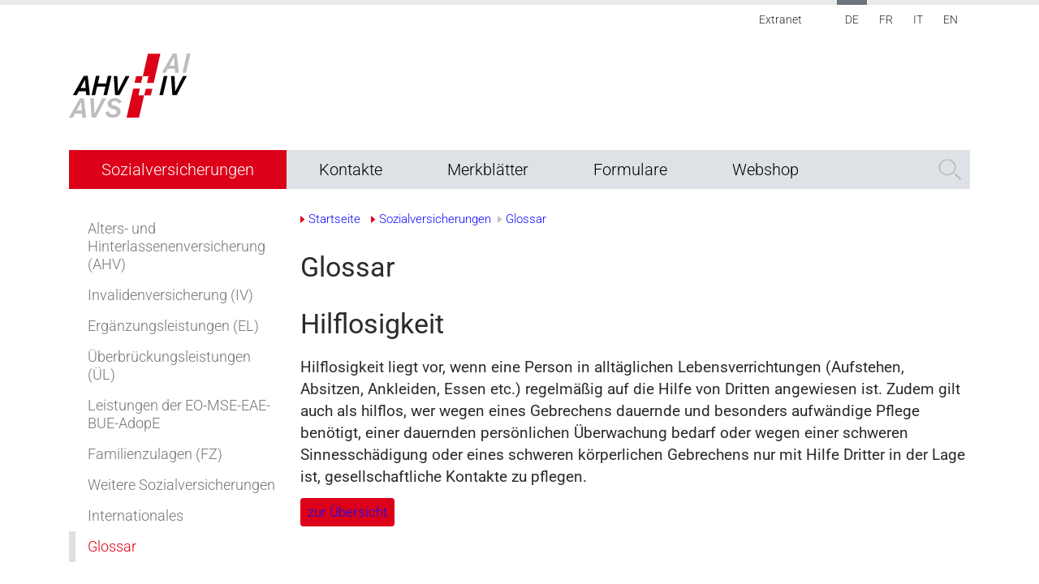

--- FILE ---
content_type: text/html; charset=utf-8
request_url: https://www.ahv-iv.ch/de/Sozialversicherungen/Glossar/term/hilflosigkeit
body_size: 10354
content:
<!DOCTYPE html>
<html  lang="de-DE">
<head id="Head"><meta content="text/html; charset=UTF-8" http-equiv="Content-Type" />
<meta name="REVISIT-AFTER" content="1 DAYS" />
<meta name="RATING" content="GENERAL" />
<meta name="RESOURCE-TYPE" content="DOCUMENT" />
<meta content="text/javascript" http-equiv="Content-Script-Type" />
<meta content="text/css" http-equiv="Content-Style-Type" />
<title>
	 - Hilflosigkeit | Glossar | Sozialversicherungen | Informationsstelle AHV/IV
</title><meta id="MetaDescription" name="description" content="Hilflosigkeit liegt vor, wenn eine Person in alltäglichen Lebensverrichtungen (Aufstehen, Absitzen, Ankleiden, Essen etc.) regelmäßig auf die Hilfe von Dritten angewiesen ist. Zudem gilt auch als hilflos, wer wegen eines Gebrechens dauernde und besonders aufwändige Pflege benötigt, einer dauernden persönlichen Überwachung bedarf oder wegen einer schweren Sinnesschädigung oder eines schweren körperlichen Gebrechens nur mit Hilfe Dritter in der Lage ist, gesellschaftliche Kontakte zu pflegen." /><meta id="MetaRobots" name="robots" content="INDEX, FOLLOW" /><link href="/Resources/Shared/stylesheets/dnndefault/7.0.0/default.css?cdv=342" type="text/css" rel="stylesheet"/><link href="/Portals/_default/Skins/AHV-IV-B4/dist/fonts.css?cdv=342" type="text/css" rel="stylesheet"/><link href="/Portals/_default/Skins/AHV-IV-B4/dist/full-package.min.css?cdv=342" type="text/css" rel="stylesheet"/><link href="/Portals/0/2sxc/Content/dist/bs4.css?cdv=342" type="text/css" rel="stylesheet"/><link href="/Portals/_default/Skins/AHV-IV-B4/../../../0/2sxc/AddSearch Custom Search/dist/styles.css?cdv=342" type="text/css" rel="stylesheet"/><link href="/Portals/_default/Skins/_default/ToEasyDNN.css?cdv=342" type="text/css" rel="stylesheet"/><link href="/Portals/_default/Skins/AHV-IV-B4/dist/lib/fancybox/jquery.fancybox.css?cdv=342" type="text/css" rel="stylesheet"/><script src="/Resources/libraries/jQuery/03_07_01/jquery.js?cdv=342" type="text/javascript"></script><script src="/Resources/libraries/jQuery-Migrate/03_04_01/jquery-migrate.js?cdv=342" type="text/javascript"></script><script src="/Resources/libraries/jQuery-UI/01_13_03/jquery-ui.min.js?cdv=342" type="text/javascript"></script><link rel='icon' href='/Portals/0/favicon.ico?ver=kqtLuk2XQjqmggFBQYLZUQ%3d%3d' type='image/x-icon' /><meta name='viewport' content='width=device-width, initial-scale=1, maximum-scale=5, shrink-to-fit=no' /></head>
<body id="Body" class="tab-4518 tab-level-1 root-94 lang-root-94 lang-de  portal-0 va-layout-full va-mainnav-right ">

    <form method="post" action="/de/Sozialversicherungen/Glossar/term/hilflosigkeit" id="Form" enctype="multipart/form-data">
<div class="aspNetHidden">
<input type="hidden" name="__EVENTTARGET" id="__EVENTTARGET" value="" />
<input type="hidden" name="__EVENTARGUMENT" id="__EVENTARGUMENT" value="" />
<input type="hidden" name="__VIEWSTATE" id="__VIEWSTATE" value="[base64]/XDAv+451nLzrix2YrnEeM47A5BXqA=" />
</div>

<script type="text/javascript">
//<![CDATA[
var theForm = document.forms['Form'];
if (!theForm) {
    theForm = document.Form;
}
function __doPostBack(eventTarget, eventArgument) {
    if (!theForm.onsubmit || (theForm.onsubmit() != false)) {
        theForm.__EVENTTARGET.value = eventTarget;
        theForm.__EVENTARGUMENT.value = eventArgument;
        theForm.submit();
    }
}
//]]>
</script>


<script src="/WebResource.axd?d=pynGkmcFUV2JnYTPcKqBZDj27LJJFA3rG5TXjuanM38LyIa6VJPLBByZ1jw1&amp;t=638901608248157332" type="text/javascript"></script>


<script type="text/javascript">
//<![CDATA[
var __cultureInfo = {"name":"de-DE","numberFormat":{"CurrencyDecimalDigits":2,"CurrencyDecimalSeparator":",","IsReadOnly":false,"CurrencyGroupSizes":[3],"NumberGroupSizes":[3],"PercentGroupSizes":[3],"CurrencyGroupSeparator":".","CurrencySymbol":"€","NaNSymbol":"NaN","CurrencyNegativePattern":8,"NumberNegativePattern":1,"PercentPositivePattern":0,"PercentNegativePattern":0,"NegativeInfinitySymbol":"-∞","NegativeSign":"-","NumberDecimalDigits":2,"NumberDecimalSeparator":",","NumberGroupSeparator":".","CurrencyPositivePattern":3,"PositiveInfinitySymbol":"∞","PositiveSign":"+","PercentDecimalDigits":2,"PercentDecimalSeparator":",","PercentGroupSeparator":".","PercentSymbol":"%","PerMilleSymbol":"‰","NativeDigits":["0","1","2","3","4","5","6","7","8","9"],"DigitSubstitution":1},"dateTimeFormat":{"AMDesignator":"","Calendar":{"MinSupportedDateTime":"\/Date(-62135596800000)\/","MaxSupportedDateTime":"\/Date(253402297199999)\/","AlgorithmType":1,"CalendarType":1,"Eras":[1],"TwoDigitYearMax":2029,"IsReadOnly":false},"DateSeparator":".","FirstDayOfWeek":1,"CalendarWeekRule":2,"FullDateTimePattern":"dddd, d. MMMM yyyy HH:mm:ss","LongDatePattern":"dddd, d. MMMM yyyy","LongTimePattern":"HH:mm:ss","MonthDayPattern":"d. MMMM","PMDesignator":"","RFC1123Pattern":"ddd, dd MMM yyyy HH\u0027:\u0027mm\u0027:\u0027ss \u0027GMT\u0027","ShortDatePattern":"dd.MM.yyyy","ShortTimePattern":"HH:mm","SortableDateTimePattern":"yyyy\u0027-\u0027MM\u0027-\u0027dd\u0027T\u0027HH\u0027:\u0027mm\u0027:\u0027ss","TimeSeparator":":","UniversalSortableDateTimePattern":"yyyy\u0027-\u0027MM\u0027-\u0027dd HH\u0027:\u0027mm\u0027:\u0027ss\u0027Z\u0027","YearMonthPattern":"MMMM yyyy","AbbreviatedDayNames":["So","Mo","Di","Mi","Do","Fr","Sa"],"ShortestDayNames":["So","Mo","Di","Mi","Do","Fr","Sa"],"DayNames":["Sonntag","Montag","Dienstag","Mittwoch","Donnerstag","Freitag","Samstag"],"AbbreviatedMonthNames":["Jan","Feb","Mrz","Apr","Mai","Jun","Jul","Aug","Sep","Okt","Nov","Dez",""],"MonthNames":["Januar","Februar","März","April","Mai","Juni","Juli","August","September","Oktober","November","Dezember",""],"IsReadOnly":false,"NativeCalendarName":"Gregorianischer Kalender","AbbreviatedMonthGenitiveNames":["Jan","Feb","Mrz","Apr","Mai","Jun","Jul","Aug","Sep","Okt","Nov","Dez",""],"MonthGenitiveNames":["Januar","Februar","März","April","Mai","Juni","Juli","August","September","Oktober","November","Dezember",""]},"eras":[1,"n. Chr.",null,0]};//]]>
</script>

<script src="/ScriptResource.axd?d=NJmAwtEo3IrSc00pN7D-6fw5TRPgilmbv_BCTPSUHGwO-y87DoE98SBlS2KMvYw5E7k5TLwDDyPvXrmuIzfgTgP7hbdZOcNhGF-AvjxefNO7Fa_vdjaPXqPp6hH0dKxpCISuvw2&amp;t=5c0e0825" type="text/javascript"></script>
<script src="/ScriptResource.axd?d=dwY9oWetJoKLVagfcl8ikJr7oiQASnYjC4OuLjLAxf-TG1c8-WxUkWRVMh7_yK_KAVRdRAU4pFFvZ67m2mx8QzELixepCJyKPoH1cr65BZWsxxdnmzJxDY6uR2Fk3CGC6tdJ2YY-__0_Vzk10&amp;t=5c0e0825" type="text/javascript"></script>
<div class="aspNetHidden">

	<input type="hidden" name="__VIEWSTATEGENERATOR" id="__VIEWSTATEGENERATOR" value="CA0B0334" />
	<input type="hidden" name="__VIEWSTATEENCRYPTED" id="__VIEWSTATEENCRYPTED" value="" />
	<input type="hidden" name="__EVENTVALIDATION" id="__EVENTVALIDATION" value="kbmHQqQZMJdfow1txN9w70QMMW/dxPTvLbKzL/KeHH1vviKz9q0NHi5QWlGc5uhBPO/BC2SRkfw2GAObsEgXvAvJvVlG9ONY0p1wvh3kvRyJvSFd" />
</div><script src="/js/dnn.js?cdv=342" type="text/javascript"></script><script src="/js/dnn.modalpopup.js?cdv=342" type="text/javascript"></script><script src="/Portals/_default/Skins/AHV-IV-B4/dist/lib/fancybox/jquery.fancybox.pack.js?cdv=342" type="text/javascript"></script><script src="/js/dnncore.js?cdv=342" type="text/javascript"></script><script src="/js/dnn.servicesframework.js?cdv=342" type="text/javascript"></script><script src="https://use.fontawesome.com/releases/v5.0.8/js/all.js?cdv=342" defer="defer" type="text/javascript"></script><script src="/Portals/0/2sxc/Content/dist/scripts.js?cdv=342" type="text/javascript"></script>
<script type="text/javascript">
//<![CDATA[
Sys.WebForms.PageRequestManager._initialize('ScriptManager', 'Form', [], [], [], 90, '');
//]]>
</script>

        
        
        





<!-- Google tag (gtag.js) -->
<script async src="https://www.googletagmanager.com/gtag/js?id=G-JM8PZBHCPR"></script>
<script>
  window.dataLayer = window.dataLayer || [];
  function gtag(){dataLayer.push(arguments);}
  gtag('js', new Date());

  gtag('config', 'G-JM8PZBHCPR');
</script>


<script data-mce-type="text/javascript">
var gaProperty = 'UA-54670350-1';
var disableStr = 'ga-disable-' + gaProperty;
if (document.cookie.indexOf(disableStr + '=true') > -1) {
  window[disableStr] = true;
}
function gaOptout() {
  document.cookie = disableStr + '=true; expires=Thu, 31 Dec 2099 23:59:59 UTC; path=/';
  window[disableStr] = true;
  alert('Das Tracking durch Google Analytics wurde in Ihrem Browser für diese Website deaktiviert.');
}
</script>


<!-- START: GOOGLE UNIVERSAL ANALYTICS TRACKING CODE -->
<script>
  (function(i,s,o,g,r,a,m){i['GoogleAnalyticsObject']=r;i[r]=i[r]||function(){
  (i[r].q=i[r].q||[]).push(arguments)},i[r].l=1*new Date();a=s.createElement(o),
  m=s.getElementsByTagName(o)[0];a.async=1;a.src=g;m.parentNode.insertBefore(a,m)
  })(window,document,'script','//www.google-analytics.com/analytics.js','ga');

  ga('create', 'UA-54670350-1', 'auto');
  ga('set', 'anonymizeIp', true);
  ga('send', 'pageview');
</script>


<!-- END: GOOGLE UNIVERSAL ANALYTICS TRACKING CODE -->

<!-- Muss noch definiert werden da yaml klassen> -->

<h2 class="sr-only sr-only-focusable" role="heading" aria-label="Screenreader Acceskeys">Schnellnavigation (<span lang="en">Accesskeys</span>)</h2>
<ul class="sr-only sr-only-focusable" aria-label="Screenreader Navigation">
	<li><a class="sr-only sr-only-focusable" role="link" href="https://www.ahv-iv.ch/de/" accesskey="0" >[ALT] + 0: Zur Startseite</a></li>
	<li><a class="sr-only sr-only-focusable" role="link" href="#nav" accesskey="1">[ALT] + 1: Zur Navigation</a></li>
	<li><a class="sr-only sr-only-focusable" role="link" href="#content" accesskey="2"> [ALT] + 2: Zum Inhalt </a></li>
	<li><a class="ym-skip" href="/de/Impressum" accesskey="3">[ALT] + 3: Zum Impressum</a></li>
	
	<li><a class="sr-only sr-only-focusable" role="link" href="/de/Sitemap-DE" accesskey="4"> [ALT] + 4: Zur Übersicht (<span lang="en">Sitemap</span>)</a></li>
	
	<li><a class="sr-only sr-only-focusable" role="link" href="https://www.ahv-iv.ch/de/tabid/4518/language/de-DE/Default.aspx" accesskey="5">[ALT] + 5: Zur Suche</a></li>
	<li><a class="sr-only sr-only-focusable"role="link" href="/de/Help" accesskey="6">[ALT] + 6: Zur Hilfe</a></li>
</ul>


<div class="ly-fullwrapper">
	<header>
		<div class="container-fluid clearfix">
			<div class="ly-container-inner">
				<div class="ly-overlay"></div>	
				<div id="nav-icon" class="ly-nav-mobile-trigger float-left" title="Menu">
					<span></span>
					<span></span>
					<span></span>
				</div>
				<nav id="nav-mobile" role="navigation">
					<div class="ly-header-mobile">
						<div class="container-fluid clearfix">
							<a href="#"  aria-label="close navigation" class="ly-close"></a>
							<a class="ly-logo" href="https://www.ahv-iv.ch/de" title="Informationsstelle AHV/IV">			
								<img alt="Informationsstelle AHV/IV" src="/Portals/_default/Skins/AHV-IV-B4/images/logo-de.svg" data-fallback="/Portals/_default/Skins/AHV-IV-B4/images/logo-de.png" >
							</a>
						</div>
					</div>
					

		<ul class="ly-nav ly-nav-mobile">
				<li  class="nav-94 first has-child active">
						<div class="ly-linkwrapper">
                            <a  href="https://www.ahv-iv.ch/de/Sozialversicherungen">Sozialversicherungen</a>
                                <div class="ly-navopener">
                                    <div class="ly-navopener-icon"></div>
                                </div>
                        </div>
                    		<ul class="">
				<li  class="nav-95 first has-child inactive">
						<div class="ly-linkwrapper">
                            <a  href="https://www.ahv-iv.ch/de/Sozialversicherungen/Alters-und-Hinterlassenenversicherung-AHV">Alters- und Hinterlassenenversicherung (AHV)</a>
                                <div class="ly-navopener">
                                    <div class="ly-navopener-icon"></div>
                                </div>
                        </div>
                    		<ul class="">
				<li  class="nav-4872 first inactive">
						<div class="ly-linkwrapper">
                            <a  href="https://www.ahv-iv.ch/de/Sozialversicherungen/Alters-und-Hinterlassenenversicherung-AHV/13-AHV-Rente">13. AHV Rente</a>
                        </div>
                    
				</li>
				<li  class="nav-4799 inactive">
						<div class="ly-linkwrapper">
                            <a  href="https://www.ahv-iv.ch/de/Sozialversicherungen/Alters-und-Hinterlassenenversicherung-AHV/Stabilisierung-der-AHV-AHV-21">Stabilisierung der AHV (AHV 21)</a>
                        </div>
                    
				</li>
				<li  class="nav-138 inactive">
						<div class="ly-linkwrapper">
                            <a  href="https://www.ahv-iv.ch/de/Sozialversicherungen/Alters-und-Hinterlassenenversicherung-AHV/Allgemeines">Allgemeines</a>
                        </div>
                    
				</li>
				<li  class="nav-139 inactive">
						<div class="ly-linkwrapper">
                            <a  href="https://www.ahv-iv.ch/de/Sozialversicherungen/Alters-und-Hinterlassenenversicherung-AHV/Beitr&#228;ge">Beitr&#228;ge</a>
                        </div>
                    
				</li>
				<li  class="nav-140 inactive">
						<div class="ly-linkwrapper">
                            <a  href="https://www.ahv-iv.ch/de/Sozialversicherungen/Alters-und-Hinterlassenenversicherung-AHV/Leistungen">Leistungen</a>
                        </div>
                    
				</li>
				<li  class="nav-141 inactive">
						<div class="ly-linkwrapper">
                            <a  href="https://www.ahv-iv.ch/de/Sozialversicherungen/Alters-und-Hinterlassenenversicherung-AHV/Altersrenten">Altersrenten</a>
                        </div>
                    
				</li>
				<li  class="nav-142 inactive">
						<div class="ly-linkwrapper">
                            <a  href="https://www.ahv-iv.ch/de/Sozialversicherungen/Alters-und-Hinterlassenenversicherung-AHV/Hinterlassenenrenten">Hinterlassenenrenten</a>
                        </div>
                    
				</li>
				<li  class="nav-196 inactive">
						<div class="ly-linkwrapper">
                            <a  href="https://www.ahv-iv.ch/de/Sozialversicherungen/Alters-und-Hinterlassenenversicherung-AHV/Hilflosenentsch&#228;digungen">Hilflosenentsch&#228;digungen</a>
                        </div>
                    
				</li>
				<li  class="nav-197 inactive">
						<div class="ly-linkwrapper">
                            <a  href="https://www.ahv-iv.ch/de/Sozialversicherungen/Alters-und-Hinterlassenenversicherung-AHV/Hilfsmittel">Hilfsmittel</a>
                        </div>
                    
				</li>
				<li  class="nav-144 inactive">
						<div class="ly-linkwrapper">
                            <a  href="https://www.ahv-iv.ch/de/Sozialversicherungen/Alters-und-Hinterlassenenversicherung-AHV/Erg&#228;nzungsleistungen">Erg&#228;nzungsleistungen</a>
                        </div>
                    
				</li>
				<li  class="nav-3984 has-child inactive">
						<div class="ly-linkwrapper">
                            <a  href="https://www.ahv-iv.ch/de/Sozialversicherungen/Alters-und-Hinterlassenenversicherung-AHV/Online-Rechner">Online-Rechner</a>
                                <div class="ly-navopener">
                                    <div class="ly-navopener-icon"></div>
                                </div>
                        </div>
                    		<ul class="">
				<li  class="nav-4884 first inactive">
						<div class="ly-linkwrapper">
                            <a  href="https://www.acor-avs.ch/conditions">ESCAL Online Sch&#228;tzung Altersrente</a>
                        </div>
                    
				</li>
				<li  class="nav-4561 inactive">
						<div class="ly-linkwrapper">
                            <a  href="https://www.ahv-iv.ch/de/Sozialversicherungen/Alters-und-Hinterlassenenversicherung-AHV/Online-Rechner/Versicherungsunterstellung">Versicherungsunterstellung</a>
                        </div>
                    
				</li>
				<li  class="nav-4538 inactive">
						<div class="ly-linkwrapper">
                            <a  href="https://www.ahv-iv.ch/de/Sozialversicherungen/Alters-und-Hinterlassenenversicherung-AHV/Online-Rechner/Kurzarbeits-und-Schlechtwetterentsch&#228;digung">Kurzarbeits- und Schlechtwetterentsch&#228;digung</a>
                        </div>
                    
				</li>
				<li  class="nav-3980 inactive">
						<div class="ly-linkwrapper">
                            <a  href="https://www.ahv-iv.ch/de/Sozialversicherungen/Alters-und-Hinterlassenenversicherung-AHV/Online-Rechner/Nettolohn-Bruttolohn">Nettolohn / Bruttolohn</a>
                        </div>
                    
				</li>
				<li  class="nav-3956 inactive">
						<div class="ly-linkwrapper">
                            <a  href="https://www.ahv-iv.ch/de/Sozialversicherungen/Alters-und-Hinterlassenenversicherung-AHV/Online-Rechner/Arbeitgebende-Arbeitnehmende">Arbeitgebende/Arbeitnehmende</a>
                        </div>
                    
				</li>
				<li  class="nav-3928 inactive">
						<div class="ly-linkwrapper">
                            <a  href="https://www.ahv-iv.ch/de/Sozialversicherungen/Alters-und-Hinterlassenenversicherung-AHV/Online-Rechner/Selbststaendigerwerbende">Selbststaendigerwerbende</a>
                        </div>
                    
				</li>
				<li  class="nav-3952 last inactive">
						<div class="ly-linkwrapper">
                            <a  href="https://www.ahv-iv.ch/de/Sozialversicherungen/Alters-und-Hinterlassenenversicherung-AHV/Online-Rechner/Nichterwerbstaetige">Nichterwerbstaetige</a>
                        </div>
                    
				</li>
		</ul>

				</li>
				<li  class="nav-3968 last inactive">
						<div class="ly-linkwrapper">
                            <a  href="https://www.ahv-iv.ch/de/Sozialversicherungen/Alters-und-Hinterlassenenversicherung-AHV/Erkl&#228;rvideos">Erkl&#228;rvideos</a>
                        </div>
                    
				</li>
		</ul>

				</li>
				<li  class="nav-96 has-child inactive">
						<div class="ly-linkwrapper">
                            <a  href="https://www.ahv-iv.ch/de/Sozialversicherungen/Invalidenversicherung-IV">Invalidenversicherung (IV)</a>
                                <div class="ly-navopener">
                                    <div class="ly-navopener-icon"></div>
                                </div>
                        </div>
                    		<ul class="">
				<li  class="nav-146 first inactive">
						<div class="ly-linkwrapper">
                            <a  href="https://www.ahv-iv.ch/de/Sozialversicherungen/Invalidenversicherung-IV/Allgemeines">Allgemeines</a>
                        </div>
                    
				</li>
				<li  class="nav-147 inactive">
						<div class="ly-linkwrapper">
                            <a  href="https://www.ahv-iv.ch/de/Sozialversicherungen/Invalidenversicherung-IV/Leistungen">Leistungen</a>
                        </div>
                    
				</li>
				<li  class="nav-148 inactive">
						<div class="ly-linkwrapper">
                            <a  href="https://www.ahv-iv.ch/de/Sozialversicherungen/Invalidenversicherung-IV/Eingliederungsmassnahmen">Eingliederungsmassnahmen</a>
                        </div>
                    
				</li>
				<li  class="nav-149 inactive">
						<div class="ly-linkwrapper">
                            <a  href="https://www.ahv-iv.ch/de/Sozialversicherungen/Invalidenversicherung-IV/Invalidenrenten">Invalidenrenten</a>
                        </div>
                    
				</li>
				<li  class="nav-150 inactive">
						<div class="ly-linkwrapper">
                            <a  href="https://www.ahv-iv.ch/de/Sozialversicherungen/Invalidenversicherung-IV/Hilflosenentsch&#228;digung">Hilflosenentsch&#228;digung</a>
                        </div>
                    
				</li>
				<li  class="nav-2485 inactive">
						<div class="ly-linkwrapper">
                            <a  href="https://www.ahv-iv.ch/de/Sozialversicherungen/Invalidenversicherung-IV/Hilfsmittel">Hilfsmittel</a>
                        </div>
                    
				</li>
				<li  class="nav-151 inactive">
						<div class="ly-linkwrapper">
                            <a  href="https://www.ahv-iv.ch/de/Sozialversicherungen/Invalidenversicherung-IV/Assistenzbeitrag">Assistenzbeitrag</a>
                        </div>
                    
				</li>
				<li  class="nav-152 inactive">
						<div class="ly-linkwrapper">
                            <a  href="https://www.ahv-iv.ch/de/Sozialversicherungen/Invalidenversicherung-IV/Erg&#228;nzungsleistungen">Erg&#228;nzungsleistungen</a>
                        </div>
                    
				</li>
				<li  class="nav-153 inactive">
						<div class="ly-linkwrapper">
                            <a  href="https://www.ahv-iv.ch/de/Sozialversicherungen/Invalidenversicherung-IV/Erg&#228;nzende-Angebote">Erg&#228;nzende Angebote</a>
                        </div>
                    
				</li>
				<li  class="nav-4785 last inactive">
						<div class="ly-linkwrapper">
                            <a  href="https://www.ahv-iv.ch/de/Sozialversicherungen/Invalidenversicherung-IV/Erkl&#228;rvideos">Erkl&#228;rvideos</a>
                        </div>
                    
				</li>
		</ul>

				</li>
				<li  class="nav-98 has-child inactive">
						<div class="ly-linkwrapper">
                            <a  href="https://www.ahv-iv.ch/de/Sozialversicherungen/Erg&#228;nzungsleistungen-EL">Erg&#228;nzungsleistungen (EL)</a>
                                <div class="ly-navopener">
                                    <div class="ly-navopener-icon"></div>
                                </div>
                        </div>
                    		<ul class="">
				<li  class="nav-157 first inactive">
						<div class="ly-linkwrapper">
                            <a  href="https://www.ahv-iv.ch/de/Sozialversicherungen/Erg&#228;nzungsleistungen-EL/J&#228;hrliche-Erg&#228;nzungsleistungen">J&#228;hrliche Erg&#228;nzungsleistungen</a>
                        </div>
                    
				</li>
				<li  class="nav-158 inactive">
						<div class="ly-linkwrapper">
                            <a  href="https://www.ahv-iv.ch/de/Sozialversicherungen/Erg&#228;nzungsleistungen-EL/Krankheits-und-Behinderungskosten">Krankheits- und Behinderungskosten</a>
                        </div>
                    
				</li>
				<li  class="nav-159 inactive">
						<div class="ly-linkwrapper">
                            <a  href="https://www.ahv-iv.ch/de/Sozialversicherungen/Erg&#228;nzungsleistungen-EL/Ihr-Recht-auf-Erg&#228;nzungsleistungen">Ihr Recht auf Erg&#228;nzungsleistungen</a>
                        </div>
                    
				</li>
				<li  class="nav-4079 last inactive">
						<div class="ly-linkwrapper">
                            <a  href="https://www.ahv-iv.ch/de/Sozialversicherungen/Erg&#228;nzungsleistungen-EL/Berechnung-Erg&#228;nzungsleistungen">Berechnung Erg&#228;nzungsleistungen</a>
                        </div>
                    
				</li>
		</ul>

				</li>
				<li  class="nav-4643 inactive">
						<div class="ly-linkwrapper">
                            <a  href="https://www.ahv-iv.ch/de/Sozialversicherungen/&#220;berbr&#252;ckungsleistungen-&#220;L">&#220;berbr&#252;ckungsleistungen (&#220;L)</a>
                        </div>
                    
				</li>
				<li  class="nav-97 has-child inactive">
						<div class="ly-linkwrapper">
                            <a  href="https://www.ahv-iv.ch/de/Sozialversicherungen/Leistungen-der-EO-MSE-EAE-BUE-AdopE">Leistungen der EO-MSE-EAE-BUE-AdopE</a>
                                <div class="ly-navopener">
                                    <div class="ly-navopener-icon"></div>
                                </div>
                        </div>
                    		<ul class="">
				<li  class="nav-155 first inactive">
						<div class="ly-linkwrapper">
                            <a  href="https://www.ahv-iv.ch/de/Sozialversicherungen/Leistungen-der-EO-MSE-EAE-BUE-AdopE/Entsch&#228;digungen-f&#252;r-Dienstleistende">Entsch&#228;digungen f&#252;r Dienstleistende</a>
                        </div>
                    
				</li>
				<li  class="nav-156 inactive">
						<div class="ly-linkwrapper">
                            <a  href="https://www.ahv-iv.ch/de/Sozialversicherungen/Leistungen-der-EO-MSE-EAE-BUE-AdopE/Mutterschaftsentsch&#228;digung">Mutterschaftsentsch&#228;digung</a>
                        </div>
                    
				</li>
				<li  class="nav-4603 inactive">
						<div class="ly-linkwrapper">
                            <a  href="https://www.ahv-iv.ch/de/Sozialversicherungen/Leistungen-der-EO-MSE-EAE-BUE-AdopE/Entsch&#228;digung-des-andern-Elternteils">Entsch&#228;digung des andern Elternteils</a>
                        </div>
                    
				</li>
				<li  class="nav-4647 inactive">
						<div class="ly-linkwrapper">
                            <a  href="https://www.ahv-iv.ch/de/Sozialversicherungen/Leistungen-der-EO-MSE-EAE-BUE-AdopE/Betreuungsentsch&#228;digung">Betreuungsentsch&#228;digung</a>
                        </div>
                    
				</li>
				<li  class="nav-4806 inactive">
						<div class="ly-linkwrapper">
                            <a  href="https://www.ahv-iv.ch/de/Sozialversicherungen/Leistungen-der-EO-MSE-EAE-BUE-AdopE/Adoptionsentsch&#228;digung">Adoptionsentsch&#228;digung</a>
                        </div>
                    
				</li>
				<li  class="nav-1143 inactive">
						<div class="ly-linkwrapper">
                            <a  href="https://www.ahv-iv.ch/de/Sozialversicherungen/Leistungen-der-EO-MSE-EAE-BUE-AdopE/Berechnung-EO">Berechnung EO</a>
                        </div>
                    
				</li>
				<li  class="nav-1147 inactive">
						<div class="ly-linkwrapper">
                            <a  href="https://www.ahv-iv.ch/de/Sozialversicherungen/Leistungen-der-EO-MSE-EAE-BUE-AdopE/Berechnung-MSE">Berechnung MSE</a>
                        </div>
                    
				</li>
				<li  class="nav-4843 last has-child inactive">
						<div class="ly-linkwrapper">
                            <a  href="https://www.ahv-iv.ch/de/Sozialversicherungen/Leistungen-der-EO-MSE-EAE-BUE-AdopE/Digitales-EO-Anmeldungsverfahren-ab-2026">Digitales EO-Anmeldungsverfahren ab 2026</a>
                                <div class="ly-navopener">
                                    <div class="ly-navopener-icon"></div>
                                </div>
                        </div>
                    		<ul class="">
				<li  class="nav-4844 first inactive">
						<div class="ly-linkwrapper">
                            <a  href="https://www.ahv-iv.ch/de/Sozialversicherungen/Leistungen-der-EO-MSE-EAE-BUE-AdopE/Digitales-EO-Anmeldungsverfahren-ab-2026/Dienstleistende">Dienstleistende</a>
                        </div>
                    
				</li>
				<li  class="nav-4845 inactive">
						<div class="ly-linkwrapper">
                            <a  href="https://www.ahv-iv.ch/de/Sozialversicherungen/Leistungen-der-EO-MSE-EAE-BUE-AdopE/Digitales-EO-Anmeldungsverfahren-ab-2026/Arbeitgebende">Arbeitgebende</a>
                        </div>
                    
				</li>
				<li  class="nav-4846 last inactive">
						<div class="ly-linkwrapper">
                            <a  href="https://www.ahv-iv.ch/de/Sozialversicherungen/Leistungen-der-EO-MSE-EAE-BUE-AdopE/Digitales-EO-Anmeldungsverfahren-ab-2026/Fragen-Antworten-FAQ">Fragen &amp; Antworten (FAQ)</a>
                        </div>
                    
				</li>
		</ul>

				</li>
		</ul>

				</li>
				<li  class="nav-99 has-child inactive">
						<div class="ly-linkwrapper">
                            <a  href="https://www.ahv-iv.ch/de/Sozialversicherungen/Familienzulagen-FZ">Familienzulagen (FZ)</a>
                                <div class="ly-navopener">
                                    <div class="ly-navopener-icon"></div>
                                </div>
                        </div>
                    		<ul class="">
				<li  class="nav-160 first inactive">
						<div class="ly-linkwrapper">
                            <a  href="https://www.ahv-iv.ch/de/Sozialversicherungen/Familienzulagen-FZ/Familienzulagen-ausserhalb-der-Landwirtschaft">Familienzulagen ausserhalb der Landwirtschaft</a>
                        </div>
                    
				</li>
				<li  class="nav-3517 inactive">
						<div class="ly-linkwrapper">
                            <a  href="https://www.ahv-iv.ch/de/Sozialversicherungen/Familienzulagen-FZ/Anspruchskonkurrenz">Berechnung Anspruchsberechtigung</a>
                        </div>
                    
				</li>
				<li  class="nav-161 last inactive">
						<div class="ly-linkwrapper">
                            <a  href="https://www.ahv-iv.ch/de/Sozialversicherungen/Familienzulagen-FZ/Familienzulagen-in-der-Landwirtschaft">Familienzulagen in der Landwirtschaft</a>
                        </div>
                    
				</li>
		</ul>

				</li>
				<li  class="nav-4040 has-child inactive">
						<div class="ly-linkwrapper">
                            <a  href="https://www.ahv-iv.ch/de/Sozialversicherungen/Weitere-Sozialversicherungen">Weitere Sozialversicherungen</a>
                                <div class="ly-navopener">
                                    <div class="ly-navopener-icon"></div>
                                </div>
                        </div>
                    		<ul class="">
				<li  class="nav-132 first inactive">
						<div class="ly-linkwrapper">
                            <a  href="https://www.ahv-iv.ch/de/Sozialversicherungen/Weitere-Sozialversicherungen/Berufliche-Vorsorge-BV">Berufliche Vorsorge (BV)</a>
                        </div>
                    
				</li>
				<li  class="nav-133 inactive">
						<div class="ly-linkwrapper">
                            <a  href="https://www.ahv-iv.ch/de/Sozialversicherungen/Weitere-Sozialversicherungen/Arbeitslosenversicherung-ALV">Arbeitslosenversicherung (ALV)</a>
                        </div>
                    
				</li>
				<li  class="nav-134 inactive">
						<div class="ly-linkwrapper">
                            <a  href="https://www.ahv-iv.ch/de/Sozialversicherungen/Weitere-Sozialversicherungen/Krankenversicherung-KV">Krankenversicherung (KV)</a>
                        </div>
                    
				</li>
				<li  class="nav-135 inactive">
						<div class="ly-linkwrapper">
                            <a  href="https://www.ahv-iv.ch/de/Sozialversicherungen/Weitere-Sozialversicherungen/Unfallversicherung-UV">Unfallversicherung (UV)</a>
                        </div>
                    
				</li>
				<li  class="nav-136 inactive">
						<div class="ly-linkwrapper">
                            <a  href="https://www.ahv-iv.ch/de/Sozialversicherungen/Weitere-Sozialversicherungen/Milit&#228;rversicherung-MV">Milit&#228;rversicherung (MV)</a>
                        </div>
                    
				</li>
				<li  class="nav-137 last inactive">
						<div class="ly-linkwrapper">
                            <a  href="https://www.ahv-iv.ch/de/Sozialversicherungen/Weitere-Sozialversicherungen/Kantonale-Mutterschaftsversicherung-MUV">Kantonale Mutterschaftsversicherung (MUV)</a>
                        </div>
                    
				</li>
		</ul>

				</li>
				<li  class="nav-101 has-child inactive">
						<div class="ly-linkwrapper">
                            <a  href="https://www.ahv-iv.ch/de/Sozialversicherungen/Internationales">Internationales</a>
                                <div class="ly-navopener">
                                    <div class="ly-navopener-icon"></div>
                                </div>
                        </div>
                    		<ul class="">
				<li  class="nav-192 first inactive">
						<div class="ly-linkwrapper">
                            <a  href="https://www.ahv-iv.ch/de/Sozialversicherungen/Internationales/EU-EFTA">EU/EFTA</a>
                        </div>
                    
				</li>
				<li  class="nav-193 last inactive">
						<div class="ly-linkwrapper">
                            <a  href="https://www.ahv-iv.ch/de/Sozialversicherungen/Internationales/Drittstaaten">Drittstaaten</a>
                        </div>
                    
				</li>
		</ul>

				</li>
				<li  class="nav-4518 last active">
						<div class="ly-linkwrapper">
                            <a  href="https://www.ahv-iv.ch/de/Sozialversicherungen/Glossar">Glossar</a>
                        </div>
                    
				</li>
		</ul>

				</li>
				<li  class="nav-102 has-child inactive">
						<div class="ly-linkwrapper">
                            <a  href="https://www.ahv-iv.ch/de/Kontakte">Kontakte</a>
                                <div class="ly-navopener">
                                    <div class="ly-navopener-icon"></div>
                                </div>
                        </div>
                    		<ul class="">
				<li  class="nav-164 first inactive">
						<div class="ly-linkwrapper">
                            <a  href="https://www.ahv-iv.ch/de/Kontakte/Kantonale-Ausgleichskassen">Kantonale Ausgleichskassen</a>
                        </div>
                    
				</li>
				<li  class="nav-165 inactive">
						<div class="ly-linkwrapper">
                            <a  href="https://www.ahv-iv.ch/de/Kontakte/Verbandsausgleichskassen">Verbandsausgleichskassen</a>
                        </div>
                    
				</li>
				<li  class="nav-190 inactive">
						<div class="ly-linkwrapper">
                            <a  href="https://www.ahv-iv.ch/de/Kontakte/Eidgen&#246;ssische-Ausgleichskasse-EAK">Eidgen&#246;ssische Ausgleichskasse EAK</a>
                        </div>
                    
				</li>
				<li  class="nav-166 inactive">
						<div class="ly-linkwrapper">
                            <a  href="https://www.ahv-iv.ch/de/Kontakte/Schweizerische-Ausgleichskasse-SAK">Schweizerische Ausgleichskasse SAK</a>
                        </div>
                    
				</li>
				<li  class="nav-167 inactive">
						<div class="ly-linkwrapper">
                            <a  href="https://www.ahv-iv.ch/de/Kontakte/IV-Stellen">IV-Stellen</a>
                        </div>
                    
				</li>
				<li  class="nav-242 inactive">
						<div class="ly-linkwrapper">
                            <a  href="https://www.ahv-iv.ch/de/Kontakte/IV-Stelle-f&#252;r-Versicherte-im-Ausland-IVSTA">IV-Stelle f&#252;r Versicherte im Ausland IVSTA</a>
                        </div>
                    
				</li>
				<li  class="nav-168 inactive">
						<div class="ly-linkwrapper">
                            <a  href="https://www.ahv-iv.ch/de/Kontakte/Kantonale-Stellen-f&#252;r-Erg&#228;nzungsleistungen-&#220;berbr&#252;ckungsleistungen">Kantonale Stellen f&#252;r Erg&#228;nzungsleistungen / &#220;berbr&#252;ckungsleistungen</a>
                        </div>
                    
				</li>
				<li  class="nav-169 inactive">
						<div class="ly-linkwrapper">
                            <a  href="https://www.ahv-iv.ch/de/Kontakte/Kantonale-Stellen-zur-Pr&#228;mienverbilligung">Kantonale Stellen zur Pr&#228;mienverbilligung</a>
                        </div>
                    
				</li>
				<li  class="nav-243 last inactive">
						<div class="ly-linkwrapper">
                            <a  href="https://www.ahv-iv.ch/de/Kontakte/Bundesamt-f&#252;r-Sozialversicherungen-BSV">Bundesamt f&#252;r Sozialversicherungen BSV</a>
                        </div>
                    
				</li>
		</ul>

				</li>
				<li  class="nav-114 has-child inactive">
						<div class="ly-linkwrapper">
                            <a  href="https://www.ahv-iv.ch/de/Merkbl&#228;tter">Merkbl&#228;tter</a>
                                <div class="ly-navopener">
                                    <div class="ly-navopener-icon"></div>
                                </div>
                        </div>
                    		<ul class="">
				<li  class="nav-170 first inactive">
						<div class="ly-linkwrapper">
                            <a  href="https://www.ahv-iv.ch/de/Merkbl&#228;tter/Allgemeines">Allgemeines</a>
                        </div>
                    
				</li>
				<li  class="nav-171 inactive">
						<div class="ly-linkwrapper">
                            <a  href="https://www.ahv-iv.ch/de/Merkbl&#228;tter/Beitr&#228;ge-AHV-IV-EO-ALV">Beitr&#228;ge AHV/IV/EO/ALV</a>
                        </div>
                    
				</li>
				<li  class="nav-172 inactive">
						<div class="ly-linkwrapper">
                            <a  href="https://www.ahv-iv.ch/de/Merkbl&#228;tter/Leistungen-der-AHV">Leistungen der AHV</a>
                        </div>
                    
				</li>
				<li  class="nav-173 inactive">
						<div class="ly-linkwrapper">
                            <a  href="https://www.ahv-iv.ch/de/Merkbl&#228;tter/Leistungen-der-IV">Leistungen der IV</a>
                        </div>
                    
				</li>
				<li  class="nav-174 inactive">
						<div class="ly-linkwrapper">
                            <a  href="https://www.ahv-iv.ch/de/Merkbl&#228;tter/Erg&#228;nzungsleistungen-zur-AHV-und-IV">Erg&#228;nzungsleistungen zur AHV und IV</a>
                        </div>
                    
				</li>
				<li  class="nav-4651 inactive">
						<div class="ly-linkwrapper">
                            <a  href="https://www.ahv-iv.ch/de/Merkbl&#228;tter/&#220;berbr&#252;ckungsleistungen">&#220;berbr&#252;ckungsleistungen</a>
                        </div>
                    
				</li>
				<li  class="nav-175 inactive">
						<div class="ly-linkwrapper">
                            <a  href="https://www.ahv-iv.ch/de/Merkbl&#228;tter/Leistungen-der-EO-MSE-EAE-BUE-AdopE">Leistungen der EO-MSE-EAE-BUE-AdopE</a>
                        </div>
                    
				</li>
				<li  class="nav-176 inactive">
						<div class="ly-linkwrapper">
                            <a  href="https://www.ahv-iv.ch/de/Merkbl&#228;tter/Familienzulagen">Familienzulagen</a>
                        </div>
                    
				</li>
				<li  class="nav-177 inactive">
						<div class="ly-linkwrapper">
                            <a  href="https://www.ahv-iv.ch/de/Merkbl&#228;tter/International">International</a>
                        </div>
                    
				</li>
				<li  class="nav-178 inactive">
						<div class="ly-linkwrapper">
                            <a  href="https://www.ahv-iv.ch/de/Merkbl&#228;tter/Andere-Sozialversicherungen">Andere Sozialversicherungen</a>
                        </div>
                    
				</li>
				<li  class="nav-179 last inactive">
						<div class="ly-linkwrapper">
                            <a  href="https://www.ahv-iv.ch/de/Merkbl&#228;tter/J&#228;hrliche-Neuerungen">J&#228;hrliche Neuerungen</a>
                        </div>
                    
				</li>
		</ul>

				</li>
				<li  class="nav-112 has-child inactive">
						<div class="ly-linkwrapper">
                            <a  href="https://www.ahv-iv.ch/de/Formulare">Formulare</a>
                                <div class="ly-navopener">
                                    <div class="ly-navopener-icon"></div>
                                </div>
                        </div>
                    		<ul class="">
				<li  class="nav-113 first has-child inactive">
						<div class="ly-linkwrapper">
                            <a  href="https://www.ahv-iv.ch/de/Formulare/Formulare">Formulare</a>
                                <div class="ly-navopener">
                                    <div class="ly-navopener-icon"></div>
                                </div>
                        </div>
                    		<ul class="">
				<li  class="nav-188 first inactive">
						<div class="ly-linkwrapper">
                            <a  href="https://www.ahv-iv.ch/de/Formulare/Formulare/Allgemeine-Verwaltungsformulare">Allgemeine Verwaltungsformulare</a>
                        </div>
                    
				</li>
				<li  class="nav-163 inactive">
						<div class="ly-linkwrapper">
                            <a  href="https://www.ahv-iv.ch/de/Formulare/Formulare/Leistungen-der-AHV">Leistungen der AHV</a>
                        </div>
                    
				</li>
				<li  class="nav-186 inactive">
						<div class="ly-linkwrapper">
                            <a  href="https://www.ahv-iv.ch/de/Formulare/Formulare/Leistungen-der-IV">Leistungen der IV</a>
                        </div>
                    
				</li>
				<li  class="nav-4663 inactive">
						<div class="ly-linkwrapper">
                            <a  href="https://www.ahv-iv.ch/de/Formulare/Formulare/&#220;berbr&#252;ckungsleistungen">&#220;berbr&#252;ckungsleistungen</a>
                        </div>
                    
				</li>
				<li  class="nav-187 inactive">
						<div class="ly-linkwrapper">
                            <a  href="https://www.ahv-iv.ch/de/Formulare/Formulare/Leistungen-der-EO-MSE-EAE-BUE-AdopE">Leistungen der EO-MSE-EAE-BUE-AdopE</a>
                        </div>
                    
				</li>
				<li  class="nav-189 last inactive">
						<div class="ly-linkwrapper">
                            <a  href="https://www.ahv-iv.ch/de/Formulare/Formulare/Internationales">Internationales</a>
                        </div>
                    
				</li>
		</ul>

				</li>
				<li  class="nav-115 has-child inactive">
						<div class="ly-linkwrapper">
                            <a  href="https://www.ahv-iv.ch/de/Formulare/Diverse-Listen">Diverse Listen</a>
                                <div class="ly-navopener">
                                    <div class="ly-navopener-icon"></div>
                                </div>
                        </div>
                    		<ul class="">
				<li  class="nav-182 first inactive">
						<div class="ly-linkwrapper">
                            <a  href="https://www.ahv-iv.ch/de/Formulare/Diverse-Listen/Rentenskala-44">Rentenskala 44</a>
                        </div>
                    
				</li>
				<li  class="nav-183 inactive">
						<div class="ly-linkwrapper">
                            <a  href="https://www.ahv-iv.ch/de/Formulare/Diverse-Listen/Aufwertungsfaktoren">Aufwertungsfaktoren</a>
                        </div>
                    
				</li>
				<li  class="nav-184 last inactive">
						<div class="ly-linkwrapper">
                            <a  href="https://www.ahv-iv.ch/de/Formulare/Diverse-Listen/Synoptische-Tabelle-Beitrags-und-Pr&#228;miens&#228;tze">Synoptische Tabelle Beitrags- und Pr&#228;miens&#228;tze</a>
                        </div>
                    
				</li>
		</ul>

				</li>
				<li  class="nav-928 inactive">
						<div class="ly-linkwrapper">
                            <a  href="https://www.ahv-iv.ch/de/Formulare/Online-Rentensch&#228;tzung-ESCAL">Online Rentensch&#228;tzung (ESCAL)</a>
                        </div>
                    
				</li>
				<li  class="nav-931 inactive">
						<div class="ly-linkwrapper">
                            <a  href="https://www.ahv-iv.ch/de/Formulare/InfoRegister-Meine-kontof&#252;hrenden-Kassen">InfoRegister: Meine kontof&#252;hrenden Kassen</a>
                        </div>
                    
				</li>
				<li  class="nav-925 last has-child inactive">
						<div class="ly-linkwrapper">
                            <a  href="https://www.ahv-iv.ch/de/Formulare/Bestellung-Kontoauszug">Bestellung Kontoauszug</a>
                                <div class="ly-navopener">
                                    <div class="ly-navopener-icon"></div>
                                </div>
                        </div>
                    		<ul class="">
				<li  class="nav-1080 first inactive">
						<div class="ly-linkwrapper">
                            <a  href="https://www.ahv-iv.ch/de/Formulare/Bestellung-Kontoauszug/Schweiz">Schweiz</a>
                        </div>
                    
				</li>
				<li  class="nav-1084 last inactive">
						<div class="ly-linkwrapper">
                            <a  href="https://ecdc.zas.admin.ch/services/list/individual-account">Ausland</a>
                        </div>
                    
				</li>
		</ul>

				</li>
		</ul>

				</li>
				<li  class="nav-105 inactive">
						<div class="ly-linkwrapper">
                            <a  href="https://www.shop.ahv-iv.ch/">Webshop</a>
                        </div>
                    
				</li>
				<li  class="nav-117 last inactive">
						<div class="ly-linkwrapper">
                            <a  href="https://www.ahv-iv.ch/de/Extranet/Willkommen">Extranet</a>
                        </div>
                    
				</li>
		</ul>


					<div class="ly-navmain-search-mobile">	
						<div class="ly-search">
							<div class='sc-content-block'  data-cb-instance='11177' data-cb-id='11177' data-edit-context='{"jsApi":{"platform":"dnn","page":3900,"root":"/de/","api":"/de/api/e.x.t/","appApi":"/de/api/2sxc/","uiRoot":"/desktopmodules/tosic_sexycontent/","rvtHeader":"RequestVerificationToken","rvt":"fxnhaZgFu8YK9_LH491uS1lPbYGP_zcdk1UcYD-j-wim4dZV9vBlbVImkElUu2NxMyn0Aw2","dialogQuery":"portalId=0"}}' >




<div class="app-addSearchCustomInputMobile" data-resultpage="https://www.ahv-iv.ch/de/Suche">
    <div class="inner">
        <a href="#" aria-label="submit search" id="submitSearch-mobile"></a>
        <input id="query-mobile" type="text" placeholder="Suche"/>
    </div>
</div>

</div>
							<!--<div class="ly-search-input"><input value="" type="text" placeholder="Suche" /></div>
							<a href="#" class="ly-search-button" title="Suche" data-searchbaseurl="https://www.ahv-iv.ch/de/tabid/4518/language/de-DE/Default.aspx">Suche</a>-->
						</div>
					</div>
					

<ul class="ly-language">
    
            <li class="nav-de-de active">
                <a href="https://www.ahv-iv.ch/de/Sozialversicherungen/Glossar/term/hilflosigkeit">DE</a>
            </li>
        
            <li class="nav-fr-fr">
                <a href="https://www.ahv-iv.ch/fr/Assurances-sociales/Glossaire/term/hilflosigkeit">FR</a>
            </li>
        
            <li class="nav-it-it">
                <a href="https://www.ahv-iv.ch/it/Assicurazioni-sociali/Glossario/term/hilflosigkeit">IT</a>
            </li>
        
            <li class="nav-en-us">
                <a href="https://www.ahv-iv.ch/en/Social-insurances/Glossary/term/hilflosigkeit">EN</a>
            </li>
        
</ul>

					<div class="ly-footer-links">
					<a class="ly-impressum" title="Impressum" href="/de/Impressum">Impressum</a> | 
					<a class="ly-privacypolicy" title="Datenschutzerklärung" href="/de/datenschutzerklaerung">Datenschutz</a>
					</div>
				</nav>					
					<div class="ly-nav-sys d-none d-lg-block" >
						
						<h2 class="sr-only sr-only-focusable">Sprachnavigation</h2>
						
<ul class="nav-sys">
	
	<li class="first last nav-117">
		
			<a href="https://www.ahv-iv.ch/de/Extranet/Willkommen">Extranet</a>
		
	</li>

</ul>

						

<ul class="ly-language">
    
            <li class="nav-de-de active">
                <a href="https://www.ahv-iv.ch/de/Sozialversicherungen/Glossar/term/hilflosigkeit">DE</a>
            </li>
        
            <li class="nav-fr-fr">
                <a href="https://www.ahv-iv.ch/fr/Assurances-sociales/Glossaire/term/hilflosigkeit">FR</a>
            </li>
        
            <li class="nav-it-it">
                <a href="https://www.ahv-iv.ch/it/Assicurazioni-sociali/Glossario/term/hilflosigkeit">IT</a>
            </li>
        
            <li class="nav-en-us">
                <a href="https://www.ahv-iv.ch/en/Social-insurances/Glossary/term/hilflosigkeit">EN</a>
            </li>
        
</ul>
						<h2 class="sr-only sr-only-focusable" id="nav">Hauptnavigation</h2>
					</div>

				<a class="ly-logo" href="https://www.ahv-iv.ch/de" title="Informationsstelle AHV/IV">			
					<img alt="Informationsstelle AHV/IV" src="/Portals/_default/Skins/AHV-IV-B4/images/logo-de.svg" data-fallback="/Portals/_default/Skins/AHV-IV-B4/images/logo-de.png" >
				</a>

				
			</div>
		</div>
	</header>
	<div class="container-fluid">
		<nav id="nav-desktop" class="navbar d-none d-lg-block">
            

		<ul class="navbar-nav flex-row ly-nav ly-nav-main">
				<li  class="nav-item nav-94 first active">
						<a class="nav-link" href="https://www.ahv-iv.ch/de/Sozialversicherungen">Sozialversicherungen</a>
					
				</li>
				<li  class="nav-item nav-102 inactive">
						<a class="nav-link" href="https://www.ahv-iv.ch/de/Kontakte">Kontakte</a>
					
				</li>
				<li  class="nav-item nav-114 inactive">
						<a class="nav-link" href="https://www.ahv-iv.ch/de/Merkbl&#228;tter">Merkbl&#228;tter</a>
					
				</li>
				<li  class="nav-item nav-112 inactive">
						<a class="nav-link" href="https://www.ahv-iv.ch/de/Formulare">Formulare</a>
					
				</li>
				<li  class="nav-item nav-105 last inactive">
						<a class="nav-link" target="_blank" href="https://www.shop.ahv-iv.ch/">Webshop</a>
					
				</li>
		</ul>

			 
			<div class="ly-navmain-search">
				<h2 class="sr-only">Suche</h2>
				<div class="ly-addsearch">
					<div class='sc-content-block'  data-cb-instance='11176' data-cb-id='11176' data-edit-context='{"jsApi":{"platform":"dnn","page":3900,"root":"/de/","api":"/de/api/e.x.t/","appApi":"/de/api/2sxc/","uiRoot":"/desktopmodules/tosic_sexycontent/","rvtHeader":"RequestVerificationToken","rvt":"fxnhaZgFu8YK9_LH491uS1lPbYGP_zcdk1UcYD-j-wim4dZV9vBlbVImkElUu2NxMyn0Aw2","dialogQuery":"portalId=0"}}' >




<div class="app-addSearchCustomInput" data-resultpage="https://www.ahv-iv.ch/de/Suche">
    <div class="inner">
        <a href="#" aria-label="submit search" id="submitSearch"></a>
        <input id="query" type="text" placeholder="Suche"/>
    </div>
</div>

<div style="display:none"></div>


</div>
					<!--<div class="ly-search-input"><input value="" type="text" placeholder="Suche" /></div>
					<a href="#" class="ly-search-button" title="Suche" data-searchbaseurl="https://www.ahv-iv.ch/de/tabid/4518/language/de-DE/Default.aspx">Suche</a>-->
				</div>
			</div>
		
		</nav>
		
	</div>

	<div class="container-fluid ly-header-pane ly-header-pane-empty">
		<div class="ly-container-inner">
				

			<div id="dnn_HeaderPane" class="DNNEmptyPane"></div>
		</div>
	</div>

	<div id="content" role="main">
		<div class="container-fluid ly-content">
			<div class="ly-container-inner">
				<div class="row">
					<div class="col-12 col-lg-9 order-lg-2 ly-col-contentpane">
						<!-- Breadcrumbs -->
                            <div class="ly-breadcrumb">
                                <h2 class="sr-only">Brotkrumennavigation</h2>
                                <a class="ly-breadcrumb-link ly-breadcrumb-home" href="https://www.ahv-iv.ch/de/">Startseite</a>
                                <span class="ly-breadcrumb-trigger"><a>...</a></span>
                                <span id="dnn_ctl08_lblBreadCrumb" itemprop="breadcrumb" itemscope="" itemtype="https://schema.org/breadcrumb"><span itemscope itemtype="http://schema.org/BreadcrumbList"><span itemprop="itemListElement" itemscope itemtype="http://schema.org/ListItem"><a href="https://www.ahv-iv.ch/de/Sozialversicherungen" class="ly-breadcrumb-link" itemprop="item"><span itemprop="name">Sozialversicherungen</span></a><meta itemprop="position" content="1" /></span><span style='display:none;'> > </span><span itemprop="itemListElement" itemscope itemtype="http://schema.org/ListItem"><a href="https://www.ahv-iv.ch/de/Sozialversicherungen/Glossar" class="ly-breadcrumb-link" itemprop="item"><span itemprop="name">Glossar</span></a><meta itemprop="position" content="2" /></span></span></span>
                            </div>
                            <strong id="content" class="sr-only">Start Inhalt</strong>
						<div id="dnn_ContentPane"><div class="DnnModule DnnModule-2sxc DnnModule-14196 DnnVersionableControl"><a name="14196"></a><div id="dnn_ctr14196_ContentPane"><!-- Start_Module_14196 --><div id="dnn_ctr14196_ModuleContent" class="DNNModuleContent Mod2sxcC">
	<div class='sc-content-block'  data-cb-instance='14196' data-cb-id='14196'>















    

<div class="co-container-outer">
	<div class="co-container-inner clearfix sc-element co-content co-content-text-only ly-margin-bottom">
        
        
        
<h1>Glossar</h1>
    </div>
</div>
</div>
</div><!-- End_Module_14196 --></div></div><div class="DnnModule DnnModule-2sxc-app DnnModule-13639 DnnVersionableControl"><a name="13639"></a><div id="dnn_ctr13639_ContentPane"><!-- Start_Module_13639 --><div id="dnn_ctr13639_ModuleContent" class="DNNModuleContent Mod2sxcappC">
	<div class='sc-content-block'  data-cb-instance='13639' data-cb-id='13639'>




  <div class="sc-element">
    
    <h1>
        
        Hilflosigkeit
    </h1>
    <p>
        <strong>Hilflosigkeit liegt vor, wenn eine Person in alltäglichen Lebensverrichtungen (Aufstehen, Absitzen, Ankleiden, Essen etc.) regelmäßig auf die Hilfe von Dritten angewiesen ist. Zudem gilt auch als hilflos, wer wegen eines Gebrechens dauernde und besonders aufwändige Pflege benötigt, einer dauernden persönlichen Überwachung bedarf oder wegen einer schweren Sinnesschädigung oder eines schweren körperlichen Gebrechens nur mit Hilfe Dritter in der Lage ist, gesellschaftliche Kontakte zu pflegen.</strong>
    </p>
    <p></p>
    <div class="app-glossary-detail-goback">
        <a href="https://www.ahv-iv.ch/de/Sozialversicherungen/Glossar#H" class="btn btn-primary btn-sm">zur &#220;bersicht</a>
    </div>
  </div>

</div>
</div><!-- End_Module_13639 --></div></div></div>
					</div>
					<div class="col-12 col-lg-3 order-lg-1 ly-col-leftpane">
						<div class="d-none d-sm-block">
							


		<ul class="ly-nav ly-nav-sub">
				<li  class="nav-95 first has-child inactive">
						<a href="https://www.ahv-iv.ch/de/Sozialversicherungen/Alters-und-Hinterlassenenversicherung-AHV"><small class="d-inline d-lg-none" aria-hidden="true"><i class="far fa-chevron-right"></i></small> Alters- und Hinterlassenenversicherung (AHV)</a>
									</li>
				<li  class="nav-96 has-child inactive">
						<a href="https://www.ahv-iv.ch/de/Sozialversicherungen/Invalidenversicherung-IV"><small class="d-inline d-lg-none" aria-hidden="true"><i class="far fa-chevron-right"></i></small> Invalidenversicherung (IV)</a>
									</li>
				<li  class="nav-98 has-child inactive">
						<a href="https://www.ahv-iv.ch/de/Sozialversicherungen/Erg&#228;nzungsleistungen-EL"><small class="d-inline d-lg-none" aria-hidden="true"><i class="far fa-chevron-right"></i></small> Erg&#228;nzungsleistungen (EL)</a>
									</li>
				<li  class="nav-4643 inactive">
						<a href="https://www.ahv-iv.ch/de/Sozialversicherungen/&#220;berbr&#252;ckungsleistungen-&#220;L"><small class="d-inline d-lg-none" aria-hidden="true"><i class="far fa-chevron-right"></i></small> &#220;berbr&#252;ckungsleistungen (&#220;L)</a>
									</li>
				<li  class="nav-97 has-child inactive">
						<a href="https://www.ahv-iv.ch/de/Sozialversicherungen/Leistungen-der-EO-MSE-EAE-BUE-AdopE"><small class="d-inline d-lg-none" aria-hidden="true"><i class="far fa-chevron-right"></i></small> Leistungen der EO-MSE-EAE-BUE-AdopE</a>
									</li>
				<li  class="nav-99 has-child inactive">
						<a href="https://www.ahv-iv.ch/de/Sozialversicherungen/Familienzulagen-FZ"><small class="d-inline d-lg-none" aria-hidden="true"><i class="far fa-chevron-right"></i></small> Familienzulagen (FZ)</a>
									</li>
				<li  class="nav-4040 has-child inactive">
						<a href="https://www.ahv-iv.ch/de/Sozialversicherungen/Weitere-Sozialversicherungen"><small class="d-inline d-lg-none" aria-hidden="true"><i class="far fa-chevron-right"></i></small> Weitere Sozialversicherungen</a>
									</li>
				<li  class="nav-101 has-child inactive">
						<a href="https://www.ahv-iv.ch/de/Sozialversicherungen/Internationales"><small class="d-inline d-lg-none" aria-hidden="true"><i class="far fa-chevron-right"></i></small> Internationales</a>
									</li>
				<li  class="nav-4518 last active">
						<a href="https://www.ahv-iv.ch/de/Sozialversicherungen/Glossar"><small class="d-inline d-lg-none" aria-hidden="true"><i class="far fa-chevron-right"></i></small> Glossar</a>
									</li>
		</ul>

						</div>
						<div class="d-block d-sm-none">
							



						</div>
					</div>
				</div>
			</div>
			<a class="ly-top" href="#" title="Nach oben"><i></i></a>
		</div>
	</div>
	<div class="ly-push"></div>
</div>
<footer>
    <div class="container-fluid">
        <div class="ly-container-inner clearfix">
            <h2 class="sr-only">Fusszeile</h2>    
                <p class="ly-copyright" >
                    <span class="ly-footer-content">&copy; 2026 Informationsstelle AHV/IV</span><span class="ly-footer-spacer">&emsp;&ndash;&emsp;</span><span class="ly-footer-content" >created by <a target="_blank"  href="https://www.2sic.com" title="2sic internet solutions">2sic</a></span><span class="ly-footer-spacer">&emsp;&ndash;&emsp;</span><span class="ly-footer-content"><a class="ly-impressum" title="Impressum" href="/de/Impressum">Impressum</a></span><span class="ly-footer-spacer">&emsp;&ndash;&emsp;</span><span class="ly-footer-content"><a class="ly-privacypolicy" title="Datenschutzerklärung" href="/de/datenschutzerklaerung">Datenschutz</a></span></p>&nbsp;<a id="dnn_DnnLogin_loginLink" title="anmelden" class="ly-login" rel="nofollow" onclick="this.disabled=true;" href="https://www.ahv-iv.ch/de/Extranet/Login?returnurl=%2fde%2fSozialversicherungen%2fGlossar%2fterm%2fhilflosigkeit">anmelden</a>

            
        </div>
    </div>
</footer>

<style>
#dlgView_InnerSpan {
	overflow-y: scroll;
}
</style>

<script>
$(document).ready(function(){
	$(document).on('click', '#dlgView_ModalTable', function() {
		$('#dlgView_ModalMask').remove();
		$('#dlgView_ModalTable').remove();
		$('#dlgView').remove();
		$('body').removeAttr('style')
	})
})
</script>

<!-- include files in head -->
<!--CDF(Css|/Portals/_default/Skins/AHV-IV-B4/dist/fonts.css?cdv=342|DnnPageHeaderProvider|100)-->
<!--CDF(Css|/Portals/_default/Skins/AHV-IV-B4/dist/full-package.min.css?cdv=342|DnnPageHeaderProvider|100)-->
<!--CDF(Css|/Portals/_default/Skins/AHV-IV-B4/../../../0/2sxc/AddSearch Custom Search/dist/styles.css?cdv=342|DnnPageHeaderProvider|130)-->
<!--CDF(Css|/Portals/_default/Skins/_default/ToEasyDNN.css?cdv=342|DnnPageHeaderProvider|150)-->


<!--CDF(Css|/Portals/_default/Skins/AHV-IV-B4/dist/lib/fancybox/jquery.fancybox.css?cdv=342|DnnPageHeaderProvider|150)-->
<!--CDF(Javascript|/Portals/_default/Skins/AHV-IV-B4/dist/lib/fancybox/jquery.fancybox.pack.js?cdv=342|DnnBodyProvider|100)-->
<!--CDF(Javascript|/Portals/_default/Skins/AHV-IV-B4/dist/lib/bootstrap.min.js?cdv=342|DnnFormBottomProvider|100)-->
<!--CDF(Javascript|/Portals/_default/Skins/AHV-IV-B4/dist/lib/jquery.sidr.min.js?cdv=342|DnnFormBottomProvider|110)-->
<!--CDF(Javascript|/Portals/_default/Skins/AHV-IV-B4/dist/scripts.js?cdv=342|DnnFormBottomProvider|130)-->
<!--CDF(Javascript|/Portals/_default/Skins/AHV-IV-B4/../../../0/2sxc/AddSearch Custom Search/dist/scripts.js?cdv=342|DnnFormBottomProvider|131)-->


<link rel="stylesheet" href="https://pro.fontawesome.com/releases/v5.6.1/css/regular.css" integrity="sha384-ThqFFlbk+2bnAn1zc61SL7r8sFUVUkFvtsT+jYr1Jy6xTlvdcqzcerrDGrHqWv6j" crossorigin="anonymous">
<link rel="stylesheet" href="https://pro.fontawesome.com/releases/v5.6.1/css/fontawesome.css" integrity="sha384-GQK3B9PHv3SNzYUrdlEpL6CFKQlW/Co4va906SViL0F6U16Li47NXtvwWmFnetYk" crossorigin="anonymous">
<script defer src="https://pro.fontawesome.com/releases/v5.6.1/js/regular.js" integrity="sha384-8VWoI12VOwcfxYszEUreYXR4Jh1+oxv+mfsVISgPJTsc2Ftw4RC+bO719C+PunjY" crossorigin="anonymous"></script>
<script defer src="https://pro.fontawesome.com/releases/v5.6.1/js/fontawesome.js" integrity="sha384-Ya+lFT8MCnVaSXkMxO4FEUsv4BG1VrVAMY0PiCnmJ4Sq57zoarae8T2EgioHiaMA" crossorigin="anonymous"></script>




        <input name="ScrollTop" type="hidden" id="ScrollTop" />
        <input name="__dnnVariable" type="hidden" id="__dnnVariable" autocomplete="off" value="`{`__scdoff`:`1`,`sf_siteRoot`:`/de/`,`sf_tabId`:`4518`}" />
        <input name="__RequestVerificationToken" type="hidden" value="kWW728iWD8wp1d-Lv1F07IpP68Y7pcnI6drN1zO3nbPhUjhDv0AUCa58jDaens0JT7aSag2" /><script src="/Portals/_default/Skins/AHV-IV-B4/dist/lib/bootstrap.min.js?cdv=342" type="text/javascript"></script><script src="/Portals/_default/Skins/AHV-IV-B4/dist/lib/jquery.sidr.min.js?cdv=342" type="text/javascript"></script><script src="/Portals/_default/Skins/AHV-IV-B4/dist/scripts.js?cdv=342" type="text/javascript"></script><script src="/Portals/_default/Skins/AHV-IV-B4/../../../0/2sxc/AddSearch Custom Search/dist/scripts.js?cdv=342" type="text/javascript"></script><link href="/Portals/0/2sxc/Glossary/assets/style.css?cdv=342" type="text/css" rel="stylesheet"/>
    </form>
    <!--CDF(Javascript|/js/dnncore.js?cdv=342|DnnBodyProvider|100)--><!--CDF(Javascript|/js/dnn.modalpopup.js?cdv=342|DnnBodyProvider|50)--><!--CDF(Css|/Resources/Shared/stylesheets/dnndefault/7.0.0/default.css?cdv=342|DnnPageHeaderProvider|5)--><!--CDF(Javascript|/js/dnn.js?cdv=342|DnnBodyProvider|12)--><!--CDF(Javascript|/js/dnn.servicesframework.js?cdv=342|DnnBodyProvider|100)--><!--CDF(Css|/Portals/0/2sxc/Content/dist/bs4.css?cdv=342|DnnPageHeaderProvider|100)--><!--CDF(Css|/Portals/0/2sxc/Glossary/assets/style.css?cdv=342|DnnFormBottomProvider|100)--><!--CDF(Javascript|/Resources/libraries/jQuery/03_07_01/jquery.js?cdv=342|DnnPageHeaderProvider|5)--><!--CDF(Javascript|/Resources/libraries/jQuery-Migrate/03_04_01/jquery-migrate.js?cdv=342|DnnPageHeaderProvider|6)--><!--CDF(Javascript|/Resources/libraries/jQuery-UI/01_13_03/jquery-ui.min.js?cdv=342|DnnPageHeaderProvider|10)--><!--CDF(Css|~/Portals/0/2sxc/AddSearch Custom Search/dist/styles.css|DnnPageHeaderProvider|100)--><!--CDF(Css|~/Portals/0/2sxc/AddSearch Custom Search/dist/styles.css|DnnPageHeaderProvider|100)--><!--CDF(Css|~/Portals/0/2sxc/AddSearch Custom Search/dist/styles.css|DnnPageHeaderProvider|100)-->
    
</body>
</html>


--- FILE ---
content_type: text/css
request_url: https://www.ahv-iv.ch/Portals/_default/Skins/_default/ToEasyDNN.css?cdv=342
body_size: 2494
content:

/* ******************************************* */
/* 2easy DNN v1.4.3 - by 2rf - makes DNN easier and more fun to edit for Administrators */
/* ******************************************* */
/* CHANGE LOG: */
/* v.1.4.3: DNN 8 Kompatibilitaet - neu sind URLs lowercase wie auch mixed case moeglich */
/* v.1.4.2: Anleitung mit Seitenleiste erweitert */
/* v.1.4.1: Anleitung Abschnitt f�r manuelle Einbindung erweitert */
/* v.1.3.1: Minor Bugfix, Benutzerkonten verwalten ist wieder sichtbar */
/* v1.3: Men� "Benutzer" initially visible again because not really distracting or critical */
/* v1.3: added first mobile & small devices support */
/* v1.2: Reshow Extras-Section for Superusers, but still hide Hilfe-Section */
/* v1.1: Page Management Optimizations */
/* ******************************************* */
/* 2DO-LIST: */
/* 2DO: High Prio: Seitenverwaltung punktuell reduzieren */
/* 2DO: High Prio: Link in WYSIWYG setzen reduzieren */
/* 2DO: High Prio: Moduleinstellungen reduzieren */
/* 2DO: High Prio: SW-Button-Men�s reduzieren */
/* 2DO: High Prio: Seitenliste f�r manuelle Schritte dokumentieren */
/* 2DO: Hight Prio: Spezifische Admin-Seiten �ber CSS statt manuell ausblenden */
/* 2DO: Low Prio: Seite "Website-Einstellungen" ausblenden, sobald nur f�r Reduced-Admins ausblendbar  */
/* 2DO: Low Prio: Folgende Punkte ausblenden, sobald nur f�r Reduced-Admins ausblendbar  */
		/* li.AdvancedToggle, /* Adminstration -> Erweiterte Einstellungen */
		/* #controlbar_admin_basic [data-tabname="File Management"] /* Administration -> Basic -> Dateien verwalten */
		/* Seitenlayouts */
/* 2DO: Medium Prio: in globales CSS �bernehmen damit in Admin Skin - m�glich/sinnvoll? */
/* 2DO: Medium Prio: f�r Reduced-Admins spezielle Gruppe erstellen, damit Einschraenkung spezifisch steuerbar */
/* 2DO: Medium Prio: in 2flex Publication Template integrieren */
/* 2DO: Low Prio: if possible: Click on Hilfe should lead to 2sic.com; if not possible: hide it completely */

/* ******************************************* */
/* ANLEITUNG MANUELLE SCHRITTE PRO INSTALLATION */
/* Unn�tige Seiten in Admin-Secton ausblenden */
/* 		- Google Analytics */
/* 		- Newsletters (Serien-E-Mails) */
/* 		- Vendors (Bannerwerbung) */
/* 		- Site Log (Zugriffsprotokoll, != Log Viewer) */
/*		- Skins (Seitenlayouts) */
/* 		- Device Preview Management (Mobilvorschau einstellen) */
/*		- Site Redirection Management (Website-Weiterleitungen verwalten) */
/* ToEasyDNN.css in \Portals\_default\Skins\_default ablegen
/* ToEasyDNN.css in alle aktiven Skins integrieren, inkl. Admin-Skin */
/*	 
<dnn:DnnCssInclude runat="server" FilePath="~/Portals/_default/Skins/_default/ToEasyDNN.css" Priority="150" />
<%@ Register TagPrefix="dnn" Namespace="DotNetNuke.Web.Client.ClientResourceManagement" Assembly="DotNetNuke.Web.Client" %> 
*/
/* ******************************************* */

@media all {
	
	/* Hide unnecessary options Section */
	#controlBar_AddExistingModule, /* HIDE: Bestehendes Modul */
	
	ul#ControlActionMenu ul li a[href*="/ctl/Tab/action/copy/activeTab/copyTab"], /* HIDE: Seite kopieren (mixed case URL) */
	ul#ControlActionMenu ul li a[href*="/ctl/tab/action/copy/activetab/copytab"], /* HIDE: Seite kopieren (lowercase URL) */
	
	ul#ControlActionMenu ul li a[href*="/ctl/ImportTab"], /* HIDE: Seite importieren (mixed case URL) */
	ul#ControlActionMenu ul li a[href*="/ctl/importtab"], /* HIDE: Seite importieren (lowercase URL) */
	
	/*ul#ControlNav li.controlBar_ArrowMenu, */ /* HIDE: Extras, Hilfe */ /* NOT IN USE ANYMORE, BECAUSE SUPERUSERS NEED EXTRAS-SECTION */
	ul#ControlNav li.controlBar_ArrowMenu +  li.controlBar_ArrowMenu { display:none; }  /* Hilfe */
	ul#ControlNav li.controlBar_ArrowMenu a[href*="openFileUploader()"], /* Extras -> Datei hochladen */
	ul#ControlEditPageMenu ul li a[href*="/ctl/Tab/action/edit/activeTab/advancedTab"], /* HIDE: Seitendarstellung (mixed case URL) */
	ul#ControlEditPageMenu ul li a[href*="/ctl/tab/action/edit/activetab/advancedtab"], /* HIDE: Seitendarstellung (lowercase URL) */
	
	ul#ControlEditPageMenu ul li a[href*="/ctl/Tab/action/edit/activeTab/settingTab"], /* HIDE: Seiteneinstellungen (mixed case URL) */
	ul#ControlEditPageMenu ul li a[href*="/ctl/tab/action/edit/activetab/settingtab"], /* HIDE: Seiteneinstellungen (lowercase URL) */
	
	ul#ControlEditPageMenu ul li a[href*="/ctl/ExportTab"], /* HIDE: Seite exportieren (mixed case URL) */	
	ul#ControlEditPageMenu ul li a[href*="/ctl/exporttab"], /* HIDE: Seite exportieren (lowercase URL) */	
	
	ul#ControlEditPageMenu ul li a[href*="/ctl/Tab/action/edit/activeTab/permissionsTab"], /* HIDE: Seitenberechtigungen (weil es dort moeglich ist, auf Seiteneinstellungen-Tab (mit URL-Feld) zu wechseln) (mixed case URL) */
	ul#ControlEditPageMenu ul li a[href*="/ctl/tab/action/edit/activetab/permissionstab"], /* HIDE: Seitenberechtigungen (weil es dort moeglich ist, auf Seiteneinstellungen-Tab (mit URL-Feld) zu wechseln) (lowercase URL) */
	
	#ControlBar_ViewInPreview, /* Smartphone Vorschau */
	#ControlBar_ViewInLayout, /* In Layout-Modus anzeigen - HTML-Checkbox */ 
	#ControlBar_ViewInLayout + span.dnnCheckbox, /* In Layout-Modus anzeigen - Styled Overlay Checkbox */ 
	label.dnnBoxLabel[for="ControlBar_ViewInLayout"], /* In Layout-Modus anzeigen - Text-Label */ 
	#ControlActionMenu > li:nth-child(2) /*,*/ /* Seiten */
	/* #ControlActionMenu li:nth-child(3) */ /* Benutzer */
	{ display:none !important; }
	/* /Hide unnecessary options Section */
	
	/* Facelifting Section - fix different design issues created by missing elements */
	#ControlEditPageMenu li.controlBar_EditPageSection { border-bottom:0px !important; } /* disables border line */
	#ControlEditPageMenu > li ul li { padding-bottom:0px !important; } /* avoids gaps form hidden options */
	li.controlBar_BlueEditPageBtn { margin-bottom:25px !important; } /* creates bigger space after Edit Page Button */
	/* Facelifting Section - fix different design issues created by missing elements */
	
	/* Page Management Optimization Section */
	h2#Panel-Appearance, /* Toggle-Panel Darstellung */
	h2#Panel-Appearance + fieldset, /* Toggle-Panel Darstellung */
	a#dnn_ctr386_Tabs_cmdMore /* weitere Einstellungen Button neben Speichern */ 	{
		display:none;
	}
	/* /Page Management Optimization Section */
	
	/* Mobile & Small Devices Support Section */
	@media (max-width: 992px) { 
		#ControlBar { overflow-x:scroll; height:100px; }  /* makes possible to see the edit page button in DNN Control bar on smaller displays */
		#ControlActionMenu { display:none !important; } /* remove unnecessary elements for mobile view */
		#ControlNav { display:none !important; } /* remove unnecessary elements for mobile view */
		div.ControlContainer { width:auto; } /* make sure the edit page button is inside visible area */
		#Form.showControlBar { margin-top: 103px !important; } /* because the DNN Control Bar is now higher than normal when edit page menu pops out */
	}
	/* /Mobile & Small Devices Support Section */
	
	
	
}


--- FILE ---
content_type: text/css
request_url: https://www.ahv-iv.ch/Portals/0/2sxc/Glossary/assets/style.css?cdv=342
body_size: 552
content:
.app-glossary .navbar-collapse,
.app-glossary nav {
    padding: 0;
}

.app-glossary nav {
  margin-bottom: 42px;
}

.app-glossary-letterlist {
    display: block;
    padding: 0;
    border-top: 1px solid #ccc;
    border-bottom: 1px solid #576066;
    width: 100%;
    overflow: hidden;
}

.app-glossary-letterlist li{
    list-style-type: none;
    display: inline-block;
    margin: 0 !important;
}
.app-glossary .app-glossary-letterlist > li > a{
    padding: 8px 6px;
    color: #576066;
    font-weight: bold;
}

.app-glossary .app-glossary-letterlist > li > a:hover,
.app-glossary .app-glossary-letterlist > li > a:focus,
.app-glossary .app-glossary-letterlist > li > a:active {
    background-color: #ccc;
    color: #DC0018;
}
.app-glossary-item-wrapper{
    margin-bottom: 45px;
}
.app-glossary-terms p{
    margin: 0;
}
.app-glossary-single-term {
    margin: 0 0 15px 0;
}
.app-glossary span{
    display: none;
}
.app-glossary-toggle{
    position: relative;
    top: 4px;
}

@media all and (max-width: 768px){
    .app-glossary-letterlist{
        margin-top: 15px;
    }
    .app-glossary-manage-terms, .app-glossary-manage-app{
        display: none!important;
    }

    .app-glossary .navbar-collapse{
        padding: 0 15px;
    }
    .app-glossary .navbar-default{
        border-top: 1px solid #576066;
        border-bottom: 1px solid #576066;
        margin-top: 15px;
        padding: 12px 0;
    }
    .app-glossary .navbar-default .navbar-header{
        cursor: pointer;
        width: 100%;
    }
    .app-glossary-terms h2{
        font-size: 28px;
    }
    .app-glossary span{
        font-weight: bold;
        display: inline-block;
    }
    .app-glossary-letterlist > li{
        display: block;
        width: 25%;
        float: left;
    }
    .app-glossary-letterlist{
        border-top: none;
        border-bottom: none;
    }
    .app-glossary-letterlist li:first-child{
        margin: 0;
    }
    .app-glossary-letterlist:before{
        display: none;
    }
    .app-glossary-toggle{
        display: block;
        float: right;
        border-top: 1px solid inset #ccc;
        position: relative;
        right: 9px;
    }

    .app-glossary-toggle:before{
        border-bottom: 3px solid #576066;
        text-indent: -9999px;
        display: block;
        content: ' ';
        width: 20px;
        height: 10px;
        position: absolute;
    }
    .app-glossary-toggle:after{
        border-bottom: 3px solid #576066;
        border-top: 3px solid #576066;
        text-indent: -9999px;
        display: block;
        content: ' ';
        width: 20px;
        height: 17px;
    }
}